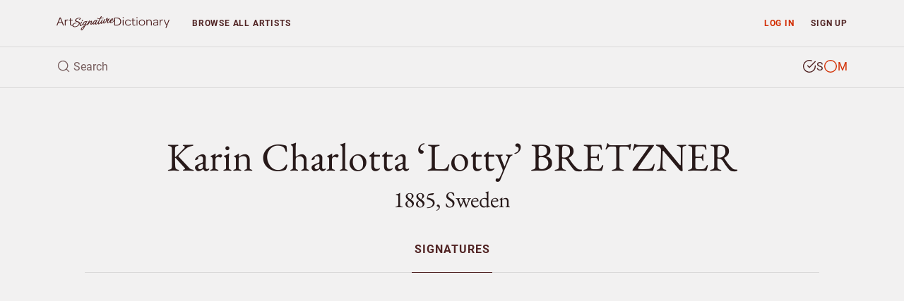

--- FILE ---
content_type: text/html; charset=UTF-8
request_url: https://www.artsignaturedictionary.com/artist/karin+charlotta.bretzner
body_size: 7718
content:

<!DOCTYPE html>
<html lang="en">
<head>
    <meta charset="utf-8">
    <meta name="viewport" content="width=device-width, initial-scale=1, shrink-to-fit=no">
    <meta name="google-site-verification" content="tmLTSt1K6yltFDxpwl3cQ7UXAzjX-lNrTuc9C5Gh818">
    <style>.async-hide{opacity: 0 !important}</style>
    <script>(function(a,s,y,n,c,h,i,d,e){s.className+=' '+y;h.start=1*new Date;h.end=i=function(){s.className=s.className.replace(RegExp(' ?'+y),'')};(a[n]=a[n]||[]).hide=h;setTimeout(function(){i();h.end=null},c);h.timeout=c;})(window,document.documentElement,'async-hide','dataLayer',4000,{'GTM-TGBW6QC':true});</script>
    <script>
        window.dataLayer = window.dataLayer || [];
        window.dataLayer.push({"user_type":"Not Subscriber","user_status":"Logged Out"});
    </script>
    <script>(function(w,d,s,l,i){w[l]=w[l]||[];w[l].push({'gtm.start':new Date().getTime(),event:'gtm.js'});var f=d.getElementsByTagName(s)[0],j=d.createElement(s),dl=l!='dataLayer'?'&l='+l:'';j.async=true;j.src='https://www.googletagmanager.com/gtm.js?id='+i+dl;f.parentNode.insertBefore(j,f);})(window,document,'script','dataLayer','GTM-TGBW6QC');</script>
    <link rel="shortcut icon" type="image/ico" href="/favicon.ico">
    <script>
    (function(){
      var stripeLoaded = false;
      var stripeLoadPromise = null;
      function loadStripe() {
        if (stripeLoaded) return Promise.resolve();
        if (stripeLoadPromise) return stripeLoadPromise;
        stripeLoadPromise = new Promise(function(resolve, reject) {
          var script = document.createElement('script');
          script.src = 'https://js.stripe.com/v3/';
          script.async = true;
          script.onload = function() {
            stripeLoaded = true;
            resolve();
          };
          script.onerror = function() {
            reject(new Error('Failed to load Stripe'));
          };
          document.head.appendChild(script);
        });
        return stripeLoadPromise;
      }
      window.loadStripe = loadStripe;
      document.addEventListener('DOMContentLoaded', function() {
        var currentPath = window.location.pathname;
        var paymentTriggers = document.querySelectorAll('[data-stripe-trigger]');
        paymentTriggers.forEach(function(trigger) {
          trigger.addEventListener('click', loadStripe, {once: true});
          trigger.addEventListener('focus', loadStripe, {once: true});
        });
      });
    })();
    </script>
    <script>
    window.dataLayer = window.dataLayer || [];
    window.dataLayer.push({
      'event': 'adsense-load',
      'showAds': true
    });
    </script>
    <title>Karin Charlotta ‘Lotty’ BRETZNER (b. 1885) – Signatures</title>
    <meta name="description" content="Explore Karin Charlotta ‘Lotty’ BRETZNER, Sweden (b. 1885) - authentic signatures, monograms &amp; auction records to verify artwork authenticity.">
    <meta name="keywords" content="Karin Charlotta ‘Lotty’ BRETZNER, identify, artist, signture, monogram, biography, price, auction, art, artwork, painting, sculpture, watercolour, drawing, graphic, print, ceramic, glass, object">
    <link rel="canonical" href="https://www.artsignaturedictionary.com/artist/karin+charlotta.bretzner">
    <meta property="og:title" content="Karin Charlotta ‘Lotty’ BRETZNER (b. 1885) – Signatures">
    <meta property="og:description" content="Explore Karin Charlotta ‘Lotty’ BRETZNER, Sweden (b. 1885) - authentic signatures, monograms &amp; auction records to verify artwork authenticity.">
    <meta property="og:url" content="https://www.artsignaturedictionary.com/artist/karin+charlotta.bretzner">
    <meta property="og:image" content="https://www.artsignaturedictionary.com/images/upload/b7/b7694c9458ecd24acaf52fa31b8844b2-1000.jpg">
    <meta property="og:type" content="website">
    <meta property="article:publisher" content="https://www.facebook.com/artsignaturedictionary/">
    <link rel="preconnect" href="https://js.stripe.com">
    <link rel="preload" href="../../assets/css/artist.css?ver=1.3" as="style" onload="this.onload=null;this.rel='stylesheet'">
</head>

<body id="artist">
  <noscript><iframe src="https://www.googletagmanager.com/ns.html?id=GTM-TGBW6QC" height="0" width="0" style="display:none;visibility:hidden"></iframe></noscript>

<header class="container-fluid">
    <nav id="header-nav" class="row ">
        <div id="nav-home" class="d-flex col-6 col-sm-4 col-lg-3 col-xl-2">
            <a id="nav-logo" class="align-self-center nav-home" href="/" title="Back to homepage"></a>
        </div>

        <div id="nav-list" class="col">
            <div class="row no-gutters">
                <div id="prio-1" class="col-12 col-sm-8 order-sm-2">
                    <ul class="list-inline">
                        <li id="nav-login" class="login list-inline-item"><a class="nav-btn" href="/login/" data-toggle="modal" data-target="#login-modal">Log in</a></li>
                        <li id="nav-signup" class="signup list-inline-item"><a class="nav-btn" href="/signup/">Sign up</a></li>

                        <li id="nav-toggle" class="toggle list-inline-item"><button type="button" class="nav-btn" aria-label="menu"><i data-feather="menu" width="16" height="16"></i></button></li>
                    </ul>
                </div>

                <div id="prio-2" class="col-12 col-sm-4 order-sm-1">
                    <ul class="list-inline">
                        <li id="nav-browse" class="browse list-inline-item "><a class="nav-btn" href="/browse/">Browse <span class="d-none d-xs-inline d-lg-inline">all artists</span></a></li>
                    </ul>
                </div>
            </div>
        </div>
    </nav>
    
    <div id="header-search" class="row">
        <div id="header-search-input" class="col-12">
            <form action="javascript:void(0);">
                <div class="header-search-text">
                    <i data-feather="search" class="search-icon" width="20" height="20"></i>
                    <input id="search-field" type="search" autocomplete="off" placeholder="Search" >
                </div>

                <div class="header-search-type btn-group" data-toggle="buttons">
                    <label id="search-type-signatures" class="btn signatures active" title="Search signature">
                        <input type="radio" name="search-type" checked>
                        <span class="custom-radio">
                            <i data-feather="check-circle" width="20" height="20"></i>
                            <i data-feather="circle" width="20" height="20"></i>
                        </span>
                        S
                    </label>

                    <label id="search-type-monograms" class="btn monograms " title="Search monogram">
                        <input type="radio" name="search-type" >
                        <span class="custom-radio">
                            <i data-feather="check-circle" width="20" height="20"></i>
                            <i data-feather="circle" width="20" height="20"></i>
                        </span>
                        M
                    </label>
                </div>
            </form>

            <div id="header-search-loader">
              <div class="spinner"></div>
            </div>
        </div>
        
        <div id="header-search-results" class="search-results col-12">
            <ul class="table-list table-list-compact">
                <li id="search-header" class="table-head">
                    <div class="table-row">
                        <span class="table-cell name">Artist</span>
                        <span class="table-cell knownas">Also known as</span>
                        <span class="table-cell life">Born/Died</span>
                        <span class="table-cell countries">Country</span>
                    </div>
                </li>

                <li id="search-body" class="table-body">
                </li>

                <li id="search-footer" class="table-footer">
                    <div class="table-row">
                        <div class="table-cell">
                            <a class="title btn-allrecords" href="/search/"><span class="result-count"></span> more artists found</a>
                            <a class="cta btn-allrecords btn btn-outline-secondary" href="/search/">Show all results</a>
                        </div>
                    </div>
                </li>
            </ul>
        </div>
    </div>
</header>
  <main>
    <article itemscope itemtype="http://schema.org/Person">
      <meta itemprop="name" content="Karin Charlotta ‘Lotty’ BRETZNER" />
      <meta itemprop="birthDate" content="1885" />
      <meta itemprop="birthPlace" content="" />
      <meta itemprop="deathDate" content="" />
      <meta itemprop="deathPlace" content="" />
      <meta itemprop="additionalName" content="" />
      <meta itemprop="workLocation" content="Sweden" />

      <section id="artist-header" class="container-fluid">
        <div id="artist-header-info" class="row">
  <div class="col-12">

    <div id="artist-header-info-desc">
      <h1 class="name">
        Karin Charlotta ‘Lotty’ BRETZNER
      </h1>
      <p class="h2 info wbr">1885, Sweden</p>
      
    </div>
  </div>
</div>        <div id="artist-header-menu" class="row no-gutters">
  <div class="col-12">
    <nav role="navigation" aria-label="Artist menu">
      <ul role="menu">
        <li role="menuitem" class="artist-nav-item" title="Signatures & Monograms"><a href="/artist/karin+charlotta.bretzner" class="active" data-section="signatures">Signatures</a></li>
        
        
      </ul>
    </nav>
  </div>
</div>

<ins class="adsbygoogle main-slot" style="display:block" data-ad-client="ca-pub-4613575885720606" data-ad-slot="6247434648" data-ad-format="auto" data-full-width-responsive="true"></ins>
      </section>

      <section id="artist-signatures" class="container-fluid has-genuine  has-signature   ">
  <div class="artist-section-intro row">
    <div class="col-12">
    <h2>Signatures &amp; monograms</h2>
      <p>Explore 1 authentic signature and monogram by Karin Charlotta &amp;lsquo;Lotty&amp;rsquo; Bretzner for verification and study.</p>
    </div>
  </div>
  
  <div id="signatures-filter" class="row">
    <div class="col-12 toggle">
      <button class="btn btn-primary btn-block btn-md">Filter</button>
    </div>

    <div class="col menu">
      <div class="btn-toolbar" role="toolbar" aria-label="Filter toolbar">
        <div id="filter-gallery-authenticity" role="group" aria-label="Choose authenticity">
          <button id="filter-gallery-authenticity-genuine" class="btn btn-link active" type="button" data-label="genuine" >Genuine</button>
          <span class="sep">/</span>
          <button id="filter-gallery-authenticity-counterfeit" class="btn btn-link" type="button" data-label="counterfeit" disabled>Forgery</button>
        </div>
        
        <div id="filter-gallery-type" class="dropdown" role="group" aria-label="Choose type">
          <button class="btn btn-link dropdown-toggle" data-toggle="dropdown" aria-haspopup="true" aria-expanded="false" type="button" disabled>
            <span class="label">All types</span>
          </button>
          <div class="dropdown-menu" role="menu">
            <a id="filter-gallery-type-both" class="dropdown-item active" href="javascript:void(0)" role="menuitem" tabindex="-1" data-label="all">All types</a>
            <div class="dropdown-divider"></div>
            <a id="filter-gallery-type-signatures" class="dropdown-item" href="javascript:void(0)" role="menuitem" tabindex="-1" data-label="signature">Signatures</a>
            <a id="filter-gallery-type-monograms" class="dropdown-item" href="javascript:void(0)" role="menuitem" tabindex="-1" data-label="monogram">Monograms</a>
          </div>
        </div>
        
        <div id="filter-gallery-medium" class="dropdown" role="group" aria-label="Choose medium">
          <button class="btn btn-link dropdown-toggle" data-toggle="dropdown" aria-haspopup="true" aria-expanded="false" type="button" disabled>
            <span class="label">All mediums</span>
          </button>
          <div class="dropdown-menu" role="menu">
            <a id="all" class="dropdown-item active" href="javascript:void(0)" role="menuitem" tabindex="-1" data-label="all">All mediums</a>
            <div class="dropdown-divider"></div>
            <a id="filter-gallery-medium-unknown" class="dropdown-item" href="javascript:void(0)" role="menuitem" tabindex="-1" data-label="medium-unknown">Unknown</a>
          </div>
        </div>
        
        <div id="filter-gallery-layout" role="group" aria-label="Choose layout">
          <button id="filter-gallery-layout-list" class="btn btn-link active" type="button" data-label="gallery-list"><span class="label">List view</span></button>
          <span class="sep">/</span>
          <button id="filter-gallery-layout-carousel" class="btn btn-link" type="button" data-label="gallery-carousel"><span class="label">Gallery view</span></button>
        </div>
      </div>
    </div>
  </div>

  <div id="signatures-gallery" class="row">
    <div id="signatures-gallery-content" class="col-12">
      <div id="gallery-controls">
        <div class="row justify-content-between">
          <button type="button" class="gallery-nav gallery-prev col-auto btn-link">Previous</button>

          <div class="gallery-count col-auto">
            <span class="current"></span> <span class="sep">/</span> <span class="total"></span>
          </div>

          <button type="button" class="gallery-nav gallery-next col-auto btn-link">Next</button>
        </div>
      </div>
      
      <div id="gallery" class="gallery gallery-list">
          <div class="gallery-item genuine signature   medium-unknown" itemscope itemtype="http://schema.org/VisualArtwork">
            <meta itemprop="artMedium" content="">
            <meta itemprop="fileFormat" content="jpeg">
              
            <div class="item-img">
              <img loading="lazy" class="img-fluid lazyload" data-src="https://www.artsignaturedictionary.com/images/upload/b7/b7694c9458ecd24acaf52fa31b8844b2-1000.jpg" alt="Authentic signature by Karin Charlotta ‘Lotty’ BRETZNER on  artwork" itemprop="image" />
            </div>
            
            <div class="item-info">
              <div class="item-caption">
                <div class="row">
                  <div class="col-12">
                  </div>

                  <div class="col-12">
                    <p class="item-title" itemprop="description">Signature considered genuine</p>
                  </div>
                </div>
              </div>
            </div>
          </div>

      </div>
      
      <div id="gallery-thumbnails">
        <div class="row"></div>
      </div>
    </div>
    
    <ins class="adsbygoogle main-slot" style="display:block" data-ad-client="ca-pub-4613575885720606" data-ad-slot="7866610407" data-ad-format="auto" data-full-width-responsive="true"></ins>
</section>                </article>

    <section id="artist-similar" class="container-fluid">
  <div id="similar-artists-grid" class="row">
    <div class="col-12">
      <h2>Explore other artists</h2>
      <p>Discover other notable artists who were contemporaries of Karin Charlotta ‘Lotty’ BRETZNER. These artists worked during the same period, offering valuable insights into artistic movements, signature styles, and authentication practices. Exploring related artists makes it easier to recognize common characteristics and artistic conventions of their era.</p><br />
    </div>

    <div class="col-12 col-sm-6 col-md-4 col-lg-3">
      <div class="similar-artist-card">
        <a href="/artist/wilhelm.wetlesen" class="similar-artist-link" onclick="artistModule.similarArtistClick('/artist/wilhelm.wetlesen')">
          <div class="similar-artist-info">
            <h3 class="similar-artist-name h4">Wilhelm WETLESEN</h3>
            <p class="similar-artist-story">1871–1925, Norway</p>
          </div>
        </a>
      </div>
    </div>
    <div class="col-12 col-sm-6 col-md-4 col-lg-3">
      <div class="similar-artist-card">
        <a href="/artist/william+hippon.gadsby" class="similar-artist-link" onclick="artistModule.similarArtistClick('/artist/william+hippon.gadsby')">
          <div class="similar-artist-info">
            <h3 class="similar-artist-name h4">William Hippon GADSBY</h3>
            <p class="similar-artist-story">1844–1924, England</p>
          </div>
        </a>
      </div>
    </div>
    <div class="col-12 col-sm-6 col-md-4 col-lg-3">
      <div class="similar-artist-card">
        <a href="/artist/edouard+eug%C3%A8ne.vallet" class="similar-artist-link" onclick="artistModule.similarArtistClick('/artist/edouard+eug%C3%A8ne.vallet')">
          <div class="similar-artist-info">
            <h3 class="similar-artist-name h4">Edouard Eugène VALLET</h3>
            <p class="similar-artist-story">1876–1929, Switzerland</p>
          </div>
        </a>
      </div>
    </div>
    <div class="col-12 col-sm-6 col-md-4 col-lg-3">
      <div class="similar-artist-card">
        <a href="/artist/franz+alexeivich.roubaud" class="similar-artist-link" onclick="artistModule.similarArtistClick('/artist/franz+alexeivich.roubaud')">
          <div class="similar-artist-info">
            <h3 class="similar-artist-name h4">Franz Alexeivich ROUBAUD</h3>
            <p class="similar-artist-story">1856–1928, Ukraine/Germany/Russia</p>
          </div>
        </a>
      </div>
    </div>
    <div class="col-12 col-sm-6 col-md-4 col-lg-3">
      <div class="similar-artist-card">
        <a href="/artist/leif+robert.eriksson" class="similar-artist-link" onclick="artistModule.similarArtistClick('/artist/leif+robert.eriksson')">
          <div class="similar-artist-info">
            <h3 class="similar-artist-name h4">Leif Robert ERIKSSON</h3>
            <p class="similar-artist-story">1939, Sweden</p>
          </div>
        </a>
      </div>
    </div>
    <div class="col-12 col-sm-6 col-md-4 col-lg-3">
      <div class="similar-artist-card">
        <a href="/artist/gertrud.wr%C3%A5ke-lindqvist" class="similar-artist-link" onclick="artistModule.similarArtistClick('/artist/gertrud.wr%C3%A5ke-lindqvist')">
          <div class="similar-artist-info">
            <h3 class="similar-artist-name h4">Gertrud WRÅKE-LINDQVIST</h3>
            <p class="similar-artist-story">1905–1996, Sweden</p>
          </div>
        </a>
      </div>
    </div>
    <div class="col-12 col-sm-6 col-md-4 col-lg-3">
      <div class="similar-artist-card">
        <a href="/artist/avo.keerend" class="similar-artist-link" onclick="artistModule.similarArtistClick('/artist/avo.keerend')">
          <div class="similar-artist-info">
            <h3 class="similar-artist-name h4">Avo KEEREND</h3>
            <p class="similar-artist-story">1920, Estonia</p>
          </div>
        </a>
      </div>
    </div>
    <div class="col-12 col-sm-6 col-md-4 col-lg-3">
      <div class="similar-artist-card">
        <a href="/artist/adrien+jean.le+mayeur+de+merpres" class="similar-artist-link" onclick="artistModule.similarArtistClick('/artist/adrien+jean.le+mayeur+de+merpres')">
          <div class="similar-artist-info">
            <h3 class="similar-artist-name h4">Adrien Jean LE MAYEUR DE MERPRES</h3>
            <p class="similar-artist-story">1880–1985, Belgium</p>
          </div>
        </a>
      </div>
    </div>
  </div>
</section>
  </main>

  <div id="login-lock" class="modal fade" >
  <div class="modal-dialog">
    <div class="modal-content">
      <div class="modal-body">
        <div class="container-fluid">
          <div class="row no-gutters">
            <div class="login-content col-12 col-sm-6">
              <form id="login-lock-form" action="javascript:void(0);">
                <p class="h3">Log in</p>
                <p class="mb-4">You have reached your daily preview limit. Continue exploring by logging in below.</p>

                <div id="login-lock-input-email" class="form-group input">
                  <input id="login-lock-email" class="validate-email form-control form-control-danger" type="email" placeholder="Email" autocomplete="username">
                  <div class="invalid-feedback">Incorrect email address.</div>
                </div>

                <div id="login-lock-input-password" class="form-group input">
                  <input id="login-lock-password" class="login-password form-control form-control-danger" type="password" placeholder="Password" autocomplete="current-password">
                  <div class="invalid-feedback">Incorrect password.</div>
                </div>

                <div id="login-lock-remember" class="form-group">
                  <div class="custom-control custom-checkbox">
                    <input id="login-lock-remember-check" class="custom-control-input" type="checkbox" />
                    <label for="login-lock-remember-check" class="custom-control-label">Remember me</label>
                  </div>
                </div>

                <button id="login-lock-button" class="btn btn-block btn-secondary" type="submit">Log in</button>

                <div class="footer">
                  <button class="lost-password lost-toggle btn-link" type="button">Lost your password?</button>
                </div>
              </form>

              <form id="login-lock-lostpassword-form">
                <p class="h3">Lost password</p>
                <p class="mb-4">Enter the email address used when creating your account.</p>

                <div id="login-lock-lostpassword-input-email" class="form-group input">
                  <input id="login-lock-lostpassword-email" class="validate-email form-control form-control-danger" type="email" placeholder="Email" autocomplete="username">
                  <div class="invalid-feedback">Incorrect email address.</div>
                </div>

                <button id="login-lock-lostpassword-submit" class="lostpassword-submit btn btn-block btn-secondary" type="submit">Send new password</button>

                <div class="footer">
                  <button class="remember-password lost-toggle btn-link" type="button">Back to log in</button>
                </div>
              </form>

              <div id="login-lock-lostpassword-confirm">
                <h4>You got mail</h4>
                <p class="mb-4">A new password has successfully been generated and sent to <span class="email-sent-to"></span></p>

                <button type="button" class="back-to-login lost-toggle btn btn-secondary">Log in</button>
              </div>
            </div>

            <div class="signup-content col-12 col-sm-6" style="background-image: url(https://www.artsignaturedictionary.com/images/upload/b7/b7694c9458ecd24acaf52fa31b8844b2-1000.jpg)">
              <div class="signup">
                <p class="h3">Start your 7-day free trial</p>
                <p class="description">Unlock unlimited access to over 20,000 artists — including genuine and forged signatures, biographies, and auction results.</p>
                
                <ul class="plan-benefits list-unstyled">
                  <li><i data-feather="search" width="16" height="16"></i> Identify artists by signature</li>
                  <li><i data-feather="user" width="16" height="16"></i> Compare genuine and forged</li>
                  <li><i data-feather="book-open" width="16" height="16"></i> Explore artist provenance</li>
                  <li><i data-feather="award" width="16" height="16"></i> Enjoy an ad-free experience</li>
                  <li><i data-feather="clock" width="16" height="16"></i> Unlimited access</li>
                </ul>

                <a href="/signup/" class="btn btn-primary btn-md btn-block">Start free trial</a>
                <p class="cancel-anytime">Cancel anytime</p>
              </div>
            </div>
          </div>
        </div>
      </div>
    </div>
  </div>
</div>

<div id="signup-lock" class="signup-modal modal fade" >
  <div class="modal-dialog">
    <div class="modal-content">
      <div class="modal-body">
        <div class="container-fluid">
          <form id="signup-container-form" class="row justify-content-center">
            <div id="signup-step-1" class="signup-step col">
              <div class="step-heading">
                <h1>Add subscription</h1>
                <p class="text-muted">Explore Karin Charlotta ‘Lotty’ BRETZNER, 1885, Sweden and over 20.000 more artists.</p>
              </div>

              <div class="plan-selection">
                <div class="plan-toggle">
                  <button type="button" class="btn btn-md plan-btn active" data-plan="monthly">Monthly</button>
                  <button type="button" class="btn btn-md plan-btn" data-plan="yearly">Yearly <span class="discount-badge">Save 15%</span></button>
                </div>
              </div>
              
              <ul class="plan-benefits list-unstyled">
                <li><i data-feather="gift" width="16" height="16"></i> 7 days free trial</li>
                <li><i data-feather="clock" width="16" height="16"></i> Unlimited access</li>
                <li><i data-feather="award" width="16" height="16"></i> No ads</li>
                <li><i data-feather="slash" width="16" height="16"></i> Cancel when you want</li>
              </ul>
              
              <div class="plan-price">
                <div class="price-display">
                  <span class="price h2" id="current-price">$12</span>
                  <span class="period" id="current-period">/month</span>
                </div>

                <div class="trial-info">
                  <span id="trial-info" class="text-muted">7 days free, then $12/month</span>
                </div>

                <div class="yearly-savings" id="yearly-savings">
                  Yearly savings text
                </div>
              </div>

              <button type="button" id="submit-step-1" class="btn btn-primary btn-block" data-stripe-trigger>Choose payment method</button>
            </div>

            <div id="signup-step-2" class="signup-step col d-none">
              <div class="step-heading">
                <h1>Payment method</h1>
              </div>
              
              <div class="form-group coupon">
                <input id="signup-coupon" type="text" class="form-control" placeholder="Discount coupon">
                <small class="form-text text-muted">If you have one.</small>
              </div>

              <div id="existing-cards-section" class="form-group" style="display: none;">
                <div id="existing-cards-list" class="existing-cards-list">
                </div>

                <div class="new-card-option">
                  <div class="custom-control custom-radio">
                    <input class="custom-control-input" type="radio" name="payment-method" id="add-new-card" value="new">
                    <label class="custom-control-label" for="add-new-card">
                      Add new payment method
                    </label>
                  </div>
                </div>
              </div>

              <div id="new-card-section" class="form-group">
                <div id="card-element"></div>
                <small id="card-errors" class="form-text text-muted">Your card is safely processed and secured.</small>
              </div>

              <input type="hidden" id="selected-plan" name="plan" value="monthly">
              <input type="hidden" id="selected-payment-method" name="payment-method" value="">
              
              <button type="button" id="submit-step-2" class="btn btn-primary btn-block">Start subscribing</button>
            </div>

            <div id="signup-step-3" class="signup-step col d-none">
              <div class="step-heading">
                <h1>Subscription added</h1>
                <p class="text-muted">Your subscription is now active.</p>
              </div>

              <button type="button" class="btn-close-modal btn btn-md btn-primary">Close</button>
            </div>
          </form>
        </div>
      </div>
    </div>
  </div>
</div>  <div id="login-modal" class="modal fade">
    <div class="modal-dialog modal-sm">
        <div class="modal-content">
            <div class="modal-header">
                <div class="modal-title">Subscriber log in</div>
                <button type="button" class="btn-close-modal btn-link" data-dismiss="modal"><i data-feather="x" width="24" height="24"></i></button>
            </div>

            <div class="modal-body">
                <div id="login-form">
                  <form>
                    <div id="login-input-email" class="form-group">
                        <input id="login-email" class="validate-email form-control form-control-danger" tabindex="1" type="email" placeholder="Email" autocomplete="username">
                        <div class="invalid-feedback">Incorrect email address.</div>
                    </div>

                    <div id="login-input-password" class="form-group">
                        <input id="login-password" class="form-control form-control-danger" tabindex="2" type="password" placeholder="Password" autocomplete="current-password">
                        <div class="invalid-feedback">Incorrect password.</div>
                    </div>

                    <div id="login-check-remember" class="form-group">
                        <div class="custom-control custom-checkbox">
                          <input id="login-remember" class="custom-control-input" type="checkbox">
                          <label for="login-remember" class="custom-control-label">Remember me</label>
                        </div>
                    </div>

                    <div id="login-submit" class="form-group mb-2">
                        <button id="login-button" class="btn btn-block btn-secondary" type="submit">Log in</button>
                    </div>

                    <button type="button" class="btn-lost-psw btn-link">Lost your password?</button>
                  </form>
                </div>
                
                <div id="lostpassword-form">
                    <form>
                        <div id="lostpassword-input-email" class="form-group input">
                            <input id="lostpassword-email" class="validate-email form-control form-control-danger" tabindex="-1" type="email" placeholder="Email" autocomplete="username">
                            <div class="invalid-feedback">Incorrect email address.</div>
                        </div>

                        <div id="lostpassword-submit" class="form-group mb-2">
                            <button class="btn btn-block btn-secondary" type="submit">Send new password</button>
                        </div>
                    </form>

                    <button type="button" class="btn-remember-psw btn-link">Remember your password?</button>
                </div>
                
                <div id="lostpassword-confirm">
                    <p>Your new password has been sent to <span class="email-sent-to"></span>.</p>

                    <button type="button" class="btn btn-block btn-secondary">Log in</button>
                </div>
            </div>

            <div class="modal-footer">
                <div class="sign-up">Not a member? <a id="nav-modal-signup" class="btn-signup" href="/signup/">Sign up</a></div>
            </div>
        </div>
    </div>
</div>  <footer class="container-fluid">
    <div class="footer-crumbs row">
      <nav class="col-12">
        <ul itemscope itemtype="http://schema.org/BreadcrumbList">
          <li id="nav-home" class="crumb-item logo" itemprop="itemListElement" itemscope itemtype="http://schema.org/ListItem">
            <a href="../../" class="nav-home" title="Back to homepage" itemprop="item">
              <meta itemprop="position" content="1">
              <span itemprop="name">Homepage</span>
            </a>
          </li>

            <li class="crumb-item name" itemprop="itemListElement" itemscope itemtype="http://schema.org/ListItem">
              <a href="/artist/karin+charlotta.bretzner" itemprop="item">
                <meta itemprop="position" content="2">
                <span itemprop="name">Karin Charlotta ‘Lotty’ BRETZNER</span>
              </a>
            </li>




        </ul>
      </nav>
    </div>

  <div class="footer-link-farm row">
    <nav class="col-sm-6">
      <ul>
        <li id="nav-about" class="about"><a href="/about/">About</a></li>
        <li id="nav-privacyterms" class="privacy"><a href="/privacyterms/">Privacy & Terms</a></li>
        <li id="nav-contact" class="contact"><a href="/contact/">Contact</a></li>
      </ul>
    </nav>
    
    <div class="col-sm-6">
      <ul class="social">
        <li><a href="https://www.facebook.com/artsignaturedictionary">Facebook</a></li>
        <li><a href="https://www.instagram.com/artsignaturedictionary/">Instagram</a></li>
      </ul>
    </div>
  </div>
</footer>

<script type="text/javascript" src="../../assets/js/libs/mustache.min.js"></script>
<script type="text/javascript" src="../../assets/js/libs/js.cookie.min.js"></script>
<script type="text/javascript" src="../../assets/js/libs/jquery.min.js"></script>
<script type="text/javascript" src="../../assets/js/libs/jquery.easing.1.3.min.js"></script>
<script type="text/javascript" src="../../assets/js/libs/popper.min.js"></script>
<script type="text/javascript" src="../../assets/js/libs/bootstrap.min.js"></script>
<script type="text/javascript" src="../../assets/js/libs/jquery-scrolltofixed-min.js"></script>
<script type="text/javascript" src="../../assets/js/libs/feather.min.js"></script>
<script>feather.replace({'stroke-width': 1.6})</script>
<script type="text/javascript" src="../../assets/js/libs/jquery.typewatch.js"></script>

<script type="text/javascript" src="../../assets/js/asd.js?ver=1.2"></script>
<script type="text/javascript" src="../../assets/js/asd.session.js?ver=1.2"></script>
<script type="text/javascript" src="../../assets/js/asd.search.js?ver=1.2"></script>

<script id="search-template" type="x-tmpl-mustache">
  <a id="{{id}}" class="table-row" href="{{artistLink}}" onclick="searchModule.artistClick('{{artistLink}}')">
	  <span class="table-cell name {{^artistName}}no-text{{/artistName}} {{#knownAs}}next-has-text{{/knownAs}} {{^knownAs}}next-no-text{{/knownAs}}">{{{artistName}}}</span>
		<span class="table-cell knownas {{^knownAs}}no-text{{/knownAs}} {{#life}}next-has-text{{/life}} {{^life}}next-no-text{{/life}}">{{knownAs}}</span>
		<span class="table-cell life {{^life}}no-text{{/life}} {{#countries}}next-has-text{{/countries}} {{^countries}}next-no-text{{/countries}}">{{life}}</span>
		<span class="table-cell countries {{^countries}}no-text{{/countries}}">{{{countries}}}</span>
	</a>
</script>
  
  <script>
    window.pricingConfig = {
      currencySign: '$',
      monthlyPrice: 12,
      yearlyPrice: 122,
      yearlySavings: 22    };
  </script>
    <script type="text/javascript" src="../../assets/js/libs/jquery.bxslider.min.js"></script>
  <script type="text/javascript" src="../../assets/js/libs/lazysizes.min.js" async=""></script>
  <script type="text/javascript" src="../../assets/js/asd.artist.js?ver=1.2"></script>
  <script type="text/javascript" src="../../assets/js/asd.artist-modals.js?ver=1.2"></script>
  <script>
    $(document).ready(function () {
      if (window.history && window.history.pushState) {
        $(window).on('popstate', function() {
          window.location.href = '';
        });
      }
    });
  </script>
</body>
</html>


--- FILE ---
content_type: text/html; charset=utf-8
request_url: https://www.google.com/recaptcha/api2/aframe
body_size: 268
content:
<!DOCTYPE HTML><html><head><meta http-equiv="content-type" content="text/html; charset=UTF-8"></head><body><script nonce="KcGlGJY5yNsCED6xpa9QxQ">/** Anti-fraud and anti-abuse applications only. See google.com/recaptcha */ try{var clients={'sodar':'https://pagead2.googlesyndication.com/pagead/sodar?'};window.addEventListener("message",function(a){try{if(a.source===window.parent){var b=JSON.parse(a.data);var c=clients[b['id']];if(c){var d=document.createElement('img');d.src=c+b['params']+'&rc='+(localStorage.getItem("rc::a")?sessionStorage.getItem("rc::b"):"");window.document.body.appendChild(d);sessionStorage.setItem("rc::e",parseInt(sessionStorage.getItem("rc::e")||0)+1);localStorage.setItem("rc::h",'1769329246051');}}}catch(b){}});window.parent.postMessage("_grecaptcha_ready", "*");}catch(b){}</script></body></html>

--- FILE ---
content_type: application/javascript; charset=utf-8
request_url: https://fundingchoicesmessages.google.com/f/AGSKWxWdCzlS_qSiH2ATG7xKkyDpblJGQMEgyKkszLmx-2b-bg6r5dvP7QgVS8xZ_K8WGSDbHUufs00z6uWTXICb0mAs54E7x4nR3lCM_X1F7IVAa7n7zzdPryj_Ez5wGJvvZFEDJfGy92126sH3nDDHm44wgj21oZst3MMoF1q5aNuru_vnpZQ1kcsvl2Ok/_/insertAd./adv_2./admaxads./getvdopiaads./ad/leaderboard.
body_size: -1289
content:
window['2f9f9294-4a81-4560-9da3-fbf29c72d240'] = true;